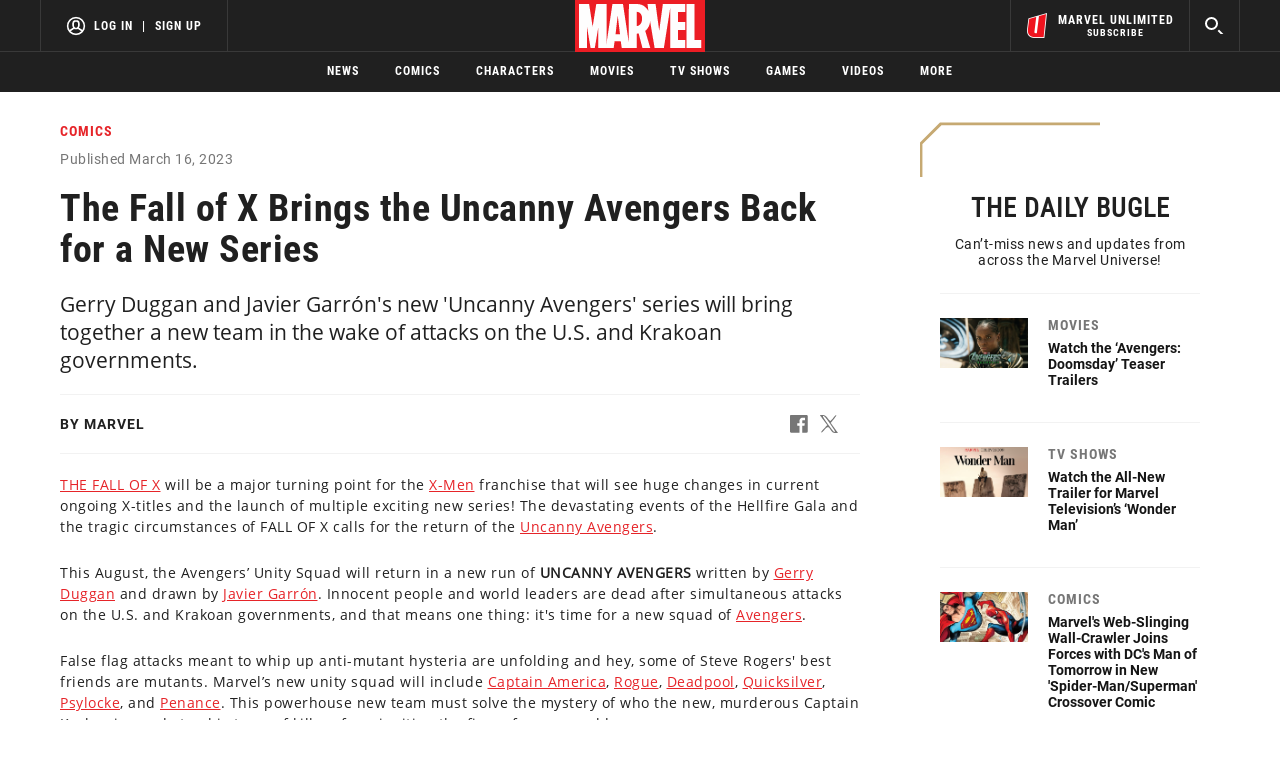

--- FILE ---
content_type: text/html; charset=utf-8
request_url: https://www.google.com/recaptcha/enterprise/anchor?ar=1&k=6LdY8_cZAAAAACuaDxPPyWpDPk5KXjGfPstGnKz1&co=aHR0cHM6Ly9jZG4ucmVnaXN0ZXJkaXNuZXkuZ28uY29tOjQ0Mw..&hl=en&v=PoyoqOPhxBO7pBk68S4YbpHZ&size=invisible&anchor-ms=20000&execute-ms=30000&cb=9cxmuger5rfm
body_size: 48663
content:
<!DOCTYPE HTML><html dir="ltr" lang="en"><head><meta http-equiv="Content-Type" content="text/html; charset=UTF-8">
<meta http-equiv="X-UA-Compatible" content="IE=edge">
<title>reCAPTCHA</title>
<style type="text/css">
/* cyrillic-ext */
@font-face {
  font-family: 'Roboto';
  font-style: normal;
  font-weight: 400;
  font-stretch: 100%;
  src: url(//fonts.gstatic.com/s/roboto/v48/KFO7CnqEu92Fr1ME7kSn66aGLdTylUAMa3GUBHMdazTgWw.woff2) format('woff2');
  unicode-range: U+0460-052F, U+1C80-1C8A, U+20B4, U+2DE0-2DFF, U+A640-A69F, U+FE2E-FE2F;
}
/* cyrillic */
@font-face {
  font-family: 'Roboto';
  font-style: normal;
  font-weight: 400;
  font-stretch: 100%;
  src: url(//fonts.gstatic.com/s/roboto/v48/KFO7CnqEu92Fr1ME7kSn66aGLdTylUAMa3iUBHMdazTgWw.woff2) format('woff2');
  unicode-range: U+0301, U+0400-045F, U+0490-0491, U+04B0-04B1, U+2116;
}
/* greek-ext */
@font-face {
  font-family: 'Roboto';
  font-style: normal;
  font-weight: 400;
  font-stretch: 100%;
  src: url(//fonts.gstatic.com/s/roboto/v48/KFO7CnqEu92Fr1ME7kSn66aGLdTylUAMa3CUBHMdazTgWw.woff2) format('woff2');
  unicode-range: U+1F00-1FFF;
}
/* greek */
@font-face {
  font-family: 'Roboto';
  font-style: normal;
  font-weight: 400;
  font-stretch: 100%;
  src: url(//fonts.gstatic.com/s/roboto/v48/KFO7CnqEu92Fr1ME7kSn66aGLdTylUAMa3-UBHMdazTgWw.woff2) format('woff2');
  unicode-range: U+0370-0377, U+037A-037F, U+0384-038A, U+038C, U+038E-03A1, U+03A3-03FF;
}
/* math */
@font-face {
  font-family: 'Roboto';
  font-style: normal;
  font-weight: 400;
  font-stretch: 100%;
  src: url(//fonts.gstatic.com/s/roboto/v48/KFO7CnqEu92Fr1ME7kSn66aGLdTylUAMawCUBHMdazTgWw.woff2) format('woff2');
  unicode-range: U+0302-0303, U+0305, U+0307-0308, U+0310, U+0312, U+0315, U+031A, U+0326-0327, U+032C, U+032F-0330, U+0332-0333, U+0338, U+033A, U+0346, U+034D, U+0391-03A1, U+03A3-03A9, U+03B1-03C9, U+03D1, U+03D5-03D6, U+03F0-03F1, U+03F4-03F5, U+2016-2017, U+2034-2038, U+203C, U+2040, U+2043, U+2047, U+2050, U+2057, U+205F, U+2070-2071, U+2074-208E, U+2090-209C, U+20D0-20DC, U+20E1, U+20E5-20EF, U+2100-2112, U+2114-2115, U+2117-2121, U+2123-214F, U+2190, U+2192, U+2194-21AE, U+21B0-21E5, U+21F1-21F2, U+21F4-2211, U+2213-2214, U+2216-22FF, U+2308-230B, U+2310, U+2319, U+231C-2321, U+2336-237A, U+237C, U+2395, U+239B-23B7, U+23D0, U+23DC-23E1, U+2474-2475, U+25AF, U+25B3, U+25B7, U+25BD, U+25C1, U+25CA, U+25CC, U+25FB, U+266D-266F, U+27C0-27FF, U+2900-2AFF, U+2B0E-2B11, U+2B30-2B4C, U+2BFE, U+3030, U+FF5B, U+FF5D, U+1D400-1D7FF, U+1EE00-1EEFF;
}
/* symbols */
@font-face {
  font-family: 'Roboto';
  font-style: normal;
  font-weight: 400;
  font-stretch: 100%;
  src: url(//fonts.gstatic.com/s/roboto/v48/KFO7CnqEu92Fr1ME7kSn66aGLdTylUAMaxKUBHMdazTgWw.woff2) format('woff2');
  unicode-range: U+0001-000C, U+000E-001F, U+007F-009F, U+20DD-20E0, U+20E2-20E4, U+2150-218F, U+2190, U+2192, U+2194-2199, U+21AF, U+21E6-21F0, U+21F3, U+2218-2219, U+2299, U+22C4-22C6, U+2300-243F, U+2440-244A, U+2460-24FF, U+25A0-27BF, U+2800-28FF, U+2921-2922, U+2981, U+29BF, U+29EB, U+2B00-2BFF, U+4DC0-4DFF, U+FFF9-FFFB, U+10140-1018E, U+10190-1019C, U+101A0, U+101D0-101FD, U+102E0-102FB, U+10E60-10E7E, U+1D2C0-1D2D3, U+1D2E0-1D37F, U+1F000-1F0FF, U+1F100-1F1AD, U+1F1E6-1F1FF, U+1F30D-1F30F, U+1F315, U+1F31C, U+1F31E, U+1F320-1F32C, U+1F336, U+1F378, U+1F37D, U+1F382, U+1F393-1F39F, U+1F3A7-1F3A8, U+1F3AC-1F3AF, U+1F3C2, U+1F3C4-1F3C6, U+1F3CA-1F3CE, U+1F3D4-1F3E0, U+1F3ED, U+1F3F1-1F3F3, U+1F3F5-1F3F7, U+1F408, U+1F415, U+1F41F, U+1F426, U+1F43F, U+1F441-1F442, U+1F444, U+1F446-1F449, U+1F44C-1F44E, U+1F453, U+1F46A, U+1F47D, U+1F4A3, U+1F4B0, U+1F4B3, U+1F4B9, U+1F4BB, U+1F4BF, U+1F4C8-1F4CB, U+1F4D6, U+1F4DA, U+1F4DF, U+1F4E3-1F4E6, U+1F4EA-1F4ED, U+1F4F7, U+1F4F9-1F4FB, U+1F4FD-1F4FE, U+1F503, U+1F507-1F50B, U+1F50D, U+1F512-1F513, U+1F53E-1F54A, U+1F54F-1F5FA, U+1F610, U+1F650-1F67F, U+1F687, U+1F68D, U+1F691, U+1F694, U+1F698, U+1F6AD, U+1F6B2, U+1F6B9-1F6BA, U+1F6BC, U+1F6C6-1F6CF, U+1F6D3-1F6D7, U+1F6E0-1F6EA, U+1F6F0-1F6F3, U+1F6F7-1F6FC, U+1F700-1F7FF, U+1F800-1F80B, U+1F810-1F847, U+1F850-1F859, U+1F860-1F887, U+1F890-1F8AD, U+1F8B0-1F8BB, U+1F8C0-1F8C1, U+1F900-1F90B, U+1F93B, U+1F946, U+1F984, U+1F996, U+1F9E9, U+1FA00-1FA6F, U+1FA70-1FA7C, U+1FA80-1FA89, U+1FA8F-1FAC6, U+1FACE-1FADC, U+1FADF-1FAE9, U+1FAF0-1FAF8, U+1FB00-1FBFF;
}
/* vietnamese */
@font-face {
  font-family: 'Roboto';
  font-style: normal;
  font-weight: 400;
  font-stretch: 100%;
  src: url(//fonts.gstatic.com/s/roboto/v48/KFO7CnqEu92Fr1ME7kSn66aGLdTylUAMa3OUBHMdazTgWw.woff2) format('woff2');
  unicode-range: U+0102-0103, U+0110-0111, U+0128-0129, U+0168-0169, U+01A0-01A1, U+01AF-01B0, U+0300-0301, U+0303-0304, U+0308-0309, U+0323, U+0329, U+1EA0-1EF9, U+20AB;
}
/* latin-ext */
@font-face {
  font-family: 'Roboto';
  font-style: normal;
  font-weight: 400;
  font-stretch: 100%;
  src: url(//fonts.gstatic.com/s/roboto/v48/KFO7CnqEu92Fr1ME7kSn66aGLdTylUAMa3KUBHMdazTgWw.woff2) format('woff2');
  unicode-range: U+0100-02BA, U+02BD-02C5, U+02C7-02CC, U+02CE-02D7, U+02DD-02FF, U+0304, U+0308, U+0329, U+1D00-1DBF, U+1E00-1E9F, U+1EF2-1EFF, U+2020, U+20A0-20AB, U+20AD-20C0, U+2113, U+2C60-2C7F, U+A720-A7FF;
}
/* latin */
@font-face {
  font-family: 'Roboto';
  font-style: normal;
  font-weight: 400;
  font-stretch: 100%;
  src: url(//fonts.gstatic.com/s/roboto/v48/KFO7CnqEu92Fr1ME7kSn66aGLdTylUAMa3yUBHMdazQ.woff2) format('woff2');
  unicode-range: U+0000-00FF, U+0131, U+0152-0153, U+02BB-02BC, U+02C6, U+02DA, U+02DC, U+0304, U+0308, U+0329, U+2000-206F, U+20AC, U+2122, U+2191, U+2193, U+2212, U+2215, U+FEFF, U+FFFD;
}
/* cyrillic-ext */
@font-face {
  font-family: 'Roboto';
  font-style: normal;
  font-weight: 500;
  font-stretch: 100%;
  src: url(//fonts.gstatic.com/s/roboto/v48/KFO7CnqEu92Fr1ME7kSn66aGLdTylUAMa3GUBHMdazTgWw.woff2) format('woff2');
  unicode-range: U+0460-052F, U+1C80-1C8A, U+20B4, U+2DE0-2DFF, U+A640-A69F, U+FE2E-FE2F;
}
/* cyrillic */
@font-face {
  font-family: 'Roboto';
  font-style: normal;
  font-weight: 500;
  font-stretch: 100%;
  src: url(//fonts.gstatic.com/s/roboto/v48/KFO7CnqEu92Fr1ME7kSn66aGLdTylUAMa3iUBHMdazTgWw.woff2) format('woff2');
  unicode-range: U+0301, U+0400-045F, U+0490-0491, U+04B0-04B1, U+2116;
}
/* greek-ext */
@font-face {
  font-family: 'Roboto';
  font-style: normal;
  font-weight: 500;
  font-stretch: 100%;
  src: url(//fonts.gstatic.com/s/roboto/v48/KFO7CnqEu92Fr1ME7kSn66aGLdTylUAMa3CUBHMdazTgWw.woff2) format('woff2');
  unicode-range: U+1F00-1FFF;
}
/* greek */
@font-face {
  font-family: 'Roboto';
  font-style: normal;
  font-weight: 500;
  font-stretch: 100%;
  src: url(//fonts.gstatic.com/s/roboto/v48/KFO7CnqEu92Fr1ME7kSn66aGLdTylUAMa3-UBHMdazTgWw.woff2) format('woff2');
  unicode-range: U+0370-0377, U+037A-037F, U+0384-038A, U+038C, U+038E-03A1, U+03A3-03FF;
}
/* math */
@font-face {
  font-family: 'Roboto';
  font-style: normal;
  font-weight: 500;
  font-stretch: 100%;
  src: url(//fonts.gstatic.com/s/roboto/v48/KFO7CnqEu92Fr1ME7kSn66aGLdTylUAMawCUBHMdazTgWw.woff2) format('woff2');
  unicode-range: U+0302-0303, U+0305, U+0307-0308, U+0310, U+0312, U+0315, U+031A, U+0326-0327, U+032C, U+032F-0330, U+0332-0333, U+0338, U+033A, U+0346, U+034D, U+0391-03A1, U+03A3-03A9, U+03B1-03C9, U+03D1, U+03D5-03D6, U+03F0-03F1, U+03F4-03F5, U+2016-2017, U+2034-2038, U+203C, U+2040, U+2043, U+2047, U+2050, U+2057, U+205F, U+2070-2071, U+2074-208E, U+2090-209C, U+20D0-20DC, U+20E1, U+20E5-20EF, U+2100-2112, U+2114-2115, U+2117-2121, U+2123-214F, U+2190, U+2192, U+2194-21AE, U+21B0-21E5, U+21F1-21F2, U+21F4-2211, U+2213-2214, U+2216-22FF, U+2308-230B, U+2310, U+2319, U+231C-2321, U+2336-237A, U+237C, U+2395, U+239B-23B7, U+23D0, U+23DC-23E1, U+2474-2475, U+25AF, U+25B3, U+25B7, U+25BD, U+25C1, U+25CA, U+25CC, U+25FB, U+266D-266F, U+27C0-27FF, U+2900-2AFF, U+2B0E-2B11, U+2B30-2B4C, U+2BFE, U+3030, U+FF5B, U+FF5D, U+1D400-1D7FF, U+1EE00-1EEFF;
}
/* symbols */
@font-face {
  font-family: 'Roboto';
  font-style: normal;
  font-weight: 500;
  font-stretch: 100%;
  src: url(//fonts.gstatic.com/s/roboto/v48/KFO7CnqEu92Fr1ME7kSn66aGLdTylUAMaxKUBHMdazTgWw.woff2) format('woff2');
  unicode-range: U+0001-000C, U+000E-001F, U+007F-009F, U+20DD-20E0, U+20E2-20E4, U+2150-218F, U+2190, U+2192, U+2194-2199, U+21AF, U+21E6-21F0, U+21F3, U+2218-2219, U+2299, U+22C4-22C6, U+2300-243F, U+2440-244A, U+2460-24FF, U+25A0-27BF, U+2800-28FF, U+2921-2922, U+2981, U+29BF, U+29EB, U+2B00-2BFF, U+4DC0-4DFF, U+FFF9-FFFB, U+10140-1018E, U+10190-1019C, U+101A0, U+101D0-101FD, U+102E0-102FB, U+10E60-10E7E, U+1D2C0-1D2D3, U+1D2E0-1D37F, U+1F000-1F0FF, U+1F100-1F1AD, U+1F1E6-1F1FF, U+1F30D-1F30F, U+1F315, U+1F31C, U+1F31E, U+1F320-1F32C, U+1F336, U+1F378, U+1F37D, U+1F382, U+1F393-1F39F, U+1F3A7-1F3A8, U+1F3AC-1F3AF, U+1F3C2, U+1F3C4-1F3C6, U+1F3CA-1F3CE, U+1F3D4-1F3E0, U+1F3ED, U+1F3F1-1F3F3, U+1F3F5-1F3F7, U+1F408, U+1F415, U+1F41F, U+1F426, U+1F43F, U+1F441-1F442, U+1F444, U+1F446-1F449, U+1F44C-1F44E, U+1F453, U+1F46A, U+1F47D, U+1F4A3, U+1F4B0, U+1F4B3, U+1F4B9, U+1F4BB, U+1F4BF, U+1F4C8-1F4CB, U+1F4D6, U+1F4DA, U+1F4DF, U+1F4E3-1F4E6, U+1F4EA-1F4ED, U+1F4F7, U+1F4F9-1F4FB, U+1F4FD-1F4FE, U+1F503, U+1F507-1F50B, U+1F50D, U+1F512-1F513, U+1F53E-1F54A, U+1F54F-1F5FA, U+1F610, U+1F650-1F67F, U+1F687, U+1F68D, U+1F691, U+1F694, U+1F698, U+1F6AD, U+1F6B2, U+1F6B9-1F6BA, U+1F6BC, U+1F6C6-1F6CF, U+1F6D3-1F6D7, U+1F6E0-1F6EA, U+1F6F0-1F6F3, U+1F6F7-1F6FC, U+1F700-1F7FF, U+1F800-1F80B, U+1F810-1F847, U+1F850-1F859, U+1F860-1F887, U+1F890-1F8AD, U+1F8B0-1F8BB, U+1F8C0-1F8C1, U+1F900-1F90B, U+1F93B, U+1F946, U+1F984, U+1F996, U+1F9E9, U+1FA00-1FA6F, U+1FA70-1FA7C, U+1FA80-1FA89, U+1FA8F-1FAC6, U+1FACE-1FADC, U+1FADF-1FAE9, U+1FAF0-1FAF8, U+1FB00-1FBFF;
}
/* vietnamese */
@font-face {
  font-family: 'Roboto';
  font-style: normal;
  font-weight: 500;
  font-stretch: 100%;
  src: url(//fonts.gstatic.com/s/roboto/v48/KFO7CnqEu92Fr1ME7kSn66aGLdTylUAMa3OUBHMdazTgWw.woff2) format('woff2');
  unicode-range: U+0102-0103, U+0110-0111, U+0128-0129, U+0168-0169, U+01A0-01A1, U+01AF-01B0, U+0300-0301, U+0303-0304, U+0308-0309, U+0323, U+0329, U+1EA0-1EF9, U+20AB;
}
/* latin-ext */
@font-face {
  font-family: 'Roboto';
  font-style: normal;
  font-weight: 500;
  font-stretch: 100%;
  src: url(//fonts.gstatic.com/s/roboto/v48/KFO7CnqEu92Fr1ME7kSn66aGLdTylUAMa3KUBHMdazTgWw.woff2) format('woff2');
  unicode-range: U+0100-02BA, U+02BD-02C5, U+02C7-02CC, U+02CE-02D7, U+02DD-02FF, U+0304, U+0308, U+0329, U+1D00-1DBF, U+1E00-1E9F, U+1EF2-1EFF, U+2020, U+20A0-20AB, U+20AD-20C0, U+2113, U+2C60-2C7F, U+A720-A7FF;
}
/* latin */
@font-face {
  font-family: 'Roboto';
  font-style: normal;
  font-weight: 500;
  font-stretch: 100%;
  src: url(//fonts.gstatic.com/s/roboto/v48/KFO7CnqEu92Fr1ME7kSn66aGLdTylUAMa3yUBHMdazQ.woff2) format('woff2');
  unicode-range: U+0000-00FF, U+0131, U+0152-0153, U+02BB-02BC, U+02C6, U+02DA, U+02DC, U+0304, U+0308, U+0329, U+2000-206F, U+20AC, U+2122, U+2191, U+2193, U+2212, U+2215, U+FEFF, U+FFFD;
}
/* cyrillic-ext */
@font-face {
  font-family: 'Roboto';
  font-style: normal;
  font-weight: 900;
  font-stretch: 100%;
  src: url(//fonts.gstatic.com/s/roboto/v48/KFO7CnqEu92Fr1ME7kSn66aGLdTylUAMa3GUBHMdazTgWw.woff2) format('woff2');
  unicode-range: U+0460-052F, U+1C80-1C8A, U+20B4, U+2DE0-2DFF, U+A640-A69F, U+FE2E-FE2F;
}
/* cyrillic */
@font-face {
  font-family: 'Roboto';
  font-style: normal;
  font-weight: 900;
  font-stretch: 100%;
  src: url(//fonts.gstatic.com/s/roboto/v48/KFO7CnqEu92Fr1ME7kSn66aGLdTylUAMa3iUBHMdazTgWw.woff2) format('woff2');
  unicode-range: U+0301, U+0400-045F, U+0490-0491, U+04B0-04B1, U+2116;
}
/* greek-ext */
@font-face {
  font-family: 'Roboto';
  font-style: normal;
  font-weight: 900;
  font-stretch: 100%;
  src: url(//fonts.gstatic.com/s/roboto/v48/KFO7CnqEu92Fr1ME7kSn66aGLdTylUAMa3CUBHMdazTgWw.woff2) format('woff2');
  unicode-range: U+1F00-1FFF;
}
/* greek */
@font-face {
  font-family: 'Roboto';
  font-style: normal;
  font-weight: 900;
  font-stretch: 100%;
  src: url(//fonts.gstatic.com/s/roboto/v48/KFO7CnqEu92Fr1ME7kSn66aGLdTylUAMa3-UBHMdazTgWw.woff2) format('woff2');
  unicode-range: U+0370-0377, U+037A-037F, U+0384-038A, U+038C, U+038E-03A1, U+03A3-03FF;
}
/* math */
@font-face {
  font-family: 'Roboto';
  font-style: normal;
  font-weight: 900;
  font-stretch: 100%;
  src: url(//fonts.gstatic.com/s/roboto/v48/KFO7CnqEu92Fr1ME7kSn66aGLdTylUAMawCUBHMdazTgWw.woff2) format('woff2');
  unicode-range: U+0302-0303, U+0305, U+0307-0308, U+0310, U+0312, U+0315, U+031A, U+0326-0327, U+032C, U+032F-0330, U+0332-0333, U+0338, U+033A, U+0346, U+034D, U+0391-03A1, U+03A3-03A9, U+03B1-03C9, U+03D1, U+03D5-03D6, U+03F0-03F1, U+03F4-03F5, U+2016-2017, U+2034-2038, U+203C, U+2040, U+2043, U+2047, U+2050, U+2057, U+205F, U+2070-2071, U+2074-208E, U+2090-209C, U+20D0-20DC, U+20E1, U+20E5-20EF, U+2100-2112, U+2114-2115, U+2117-2121, U+2123-214F, U+2190, U+2192, U+2194-21AE, U+21B0-21E5, U+21F1-21F2, U+21F4-2211, U+2213-2214, U+2216-22FF, U+2308-230B, U+2310, U+2319, U+231C-2321, U+2336-237A, U+237C, U+2395, U+239B-23B7, U+23D0, U+23DC-23E1, U+2474-2475, U+25AF, U+25B3, U+25B7, U+25BD, U+25C1, U+25CA, U+25CC, U+25FB, U+266D-266F, U+27C0-27FF, U+2900-2AFF, U+2B0E-2B11, U+2B30-2B4C, U+2BFE, U+3030, U+FF5B, U+FF5D, U+1D400-1D7FF, U+1EE00-1EEFF;
}
/* symbols */
@font-face {
  font-family: 'Roboto';
  font-style: normal;
  font-weight: 900;
  font-stretch: 100%;
  src: url(//fonts.gstatic.com/s/roboto/v48/KFO7CnqEu92Fr1ME7kSn66aGLdTylUAMaxKUBHMdazTgWw.woff2) format('woff2');
  unicode-range: U+0001-000C, U+000E-001F, U+007F-009F, U+20DD-20E0, U+20E2-20E4, U+2150-218F, U+2190, U+2192, U+2194-2199, U+21AF, U+21E6-21F0, U+21F3, U+2218-2219, U+2299, U+22C4-22C6, U+2300-243F, U+2440-244A, U+2460-24FF, U+25A0-27BF, U+2800-28FF, U+2921-2922, U+2981, U+29BF, U+29EB, U+2B00-2BFF, U+4DC0-4DFF, U+FFF9-FFFB, U+10140-1018E, U+10190-1019C, U+101A0, U+101D0-101FD, U+102E0-102FB, U+10E60-10E7E, U+1D2C0-1D2D3, U+1D2E0-1D37F, U+1F000-1F0FF, U+1F100-1F1AD, U+1F1E6-1F1FF, U+1F30D-1F30F, U+1F315, U+1F31C, U+1F31E, U+1F320-1F32C, U+1F336, U+1F378, U+1F37D, U+1F382, U+1F393-1F39F, U+1F3A7-1F3A8, U+1F3AC-1F3AF, U+1F3C2, U+1F3C4-1F3C6, U+1F3CA-1F3CE, U+1F3D4-1F3E0, U+1F3ED, U+1F3F1-1F3F3, U+1F3F5-1F3F7, U+1F408, U+1F415, U+1F41F, U+1F426, U+1F43F, U+1F441-1F442, U+1F444, U+1F446-1F449, U+1F44C-1F44E, U+1F453, U+1F46A, U+1F47D, U+1F4A3, U+1F4B0, U+1F4B3, U+1F4B9, U+1F4BB, U+1F4BF, U+1F4C8-1F4CB, U+1F4D6, U+1F4DA, U+1F4DF, U+1F4E3-1F4E6, U+1F4EA-1F4ED, U+1F4F7, U+1F4F9-1F4FB, U+1F4FD-1F4FE, U+1F503, U+1F507-1F50B, U+1F50D, U+1F512-1F513, U+1F53E-1F54A, U+1F54F-1F5FA, U+1F610, U+1F650-1F67F, U+1F687, U+1F68D, U+1F691, U+1F694, U+1F698, U+1F6AD, U+1F6B2, U+1F6B9-1F6BA, U+1F6BC, U+1F6C6-1F6CF, U+1F6D3-1F6D7, U+1F6E0-1F6EA, U+1F6F0-1F6F3, U+1F6F7-1F6FC, U+1F700-1F7FF, U+1F800-1F80B, U+1F810-1F847, U+1F850-1F859, U+1F860-1F887, U+1F890-1F8AD, U+1F8B0-1F8BB, U+1F8C0-1F8C1, U+1F900-1F90B, U+1F93B, U+1F946, U+1F984, U+1F996, U+1F9E9, U+1FA00-1FA6F, U+1FA70-1FA7C, U+1FA80-1FA89, U+1FA8F-1FAC6, U+1FACE-1FADC, U+1FADF-1FAE9, U+1FAF0-1FAF8, U+1FB00-1FBFF;
}
/* vietnamese */
@font-face {
  font-family: 'Roboto';
  font-style: normal;
  font-weight: 900;
  font-stretch: 100%;
  src: url(//fonts.gstatic.com/s/roboto/v48/KFO7CnqEu92Fr1ME7kSn66aGLdTylUAMa3OUBHMdazTgWw.woff2) format('woff2');
  unicode-range: U+0102-0103, U+0110-0111, U+0128-0129, U+0168-0169, U+01A0-01A1, U+01AF-01B0, U+0300-0301, U+0303-0304, U+0308-0309, U+0323, U+0329, U+1EA0-1EF9, U+20AB;
}
/* latin-ext */
@font-face {
  font-family: 'Roboto';
  font-style: normal;
  font-weight: 900;
  font-stretch: 100%;
  src: url(//fonts.gstatic.com/s/roboto/v48/KFO7CnqEu92Fr1ME7kSn66aGLdTylUAMa3KUBHMdazTgWw.woff2) format('woff2');
  unicode-range: U+0100-02BA, U+02BD-02C5, U+02C7-02CC, U+02CE-02D7, U+02DD-02FF, U+0304, U+0308, U+0329, U+1D00-1DBF, U+1E00-1E9F, U+1EF2-1EFF, U+2020, U+20A0-20AB, U+20AD-20C0, U+2113, U+2C60-2C7F, U+A720-A7FF;
}
/* latin */
@font-face {
  font-family: 'Roboto';
  font-style: normal;
  font-weight: 900;
  font-stretch: 100%;
  src: url(//fonts.gstatic.com/s/roboto/v48/KFO7CnqEu92Fr1ME7kSn66aGLdTylUAMa3yUBHMdazQ.woff2) format('woff2');
  unicode-range: U+0000-00FF, U+0131, U+0152-0153, U+02BB-02BC, U+02C6, U+02DA, U+02DC, U+0304, U+0308, U+0329, U+2000-206F, U+20AC, U+2122, U+2191, U+2193, U+2212, U+2215, U+FEFF, U+FFFD;
}

</style>
<link rel="stylesheet" type="text/css" href="https://www.gstatic.com/recaptcha/releases/PoyoqOPhxBO7pBk68S4YbpHZ/styles__ltr.css">
<script nonce="wfeO34mo-Fd5CEBIgEzfNQ" type="text/javascript">window['__recaptcha_api'] = 'https://www.google.com/recaptcha/enterprise/';</script>
<script type="text/javascript" src="https://www.gstatic.com/recaptcha/releases/PoyoqOPhxBO7pBk68S4YbpHZ/recaptcha__en.js" nonce="wfeO34mo-Fd5CEBIgEzfNQ">
      
    </script></head>
<body><div id="rc-anchor-alert" class="rc-anchor-alert"></div>
<input type="hidden" id="recaptcha-token" value="[base64]">
<script type="text/javascript" nonce="wfeO34mo-Fd5CEBIgEzfNQ">
      recaptcha.anchor.Main.init("[\x22ainput\x22,[\x22bgdata\x22,\x22\x22,\[base64]/[base64]/[base64]/[base64]/cjw8ejpyPj4+eil9Y2F0Y2gobCl7dGhyb3cgbDt9fSxIPWZ1bmN0aW9uKHcsdCx6KXtpZih3PT0xOTR8fHc9PTIwOCl0LnZbd10/dC52W3ddLmNvbmNhdCh6KTp0LnZbd109b2Yoeix0KTtlbHNle2lmKHQuYkImJnchPTMxNylyZXR1cm47dz09NjZ8fHc9PTEyMnx8dz09NDcwfHx3PT00NHx8dz09NDE2fHx3PT0zOTd8fHc9PTQyMXx8dz09Njh8fHc9PTcwfHx3PT0xODQ/[base64]/[base64]/[base64]/bmV3IGRbVl0oSlswXSk6cD09Mj9uZXcgZFtWXShKWzBdLEpbMV0pOnA9PTM/bmV3IGRbVl0oSlswXSxKWzFdLEpbMl0pOnA9PTQ/[base64]/[base64]/[base64]/[base64]\x22,\[base64]\x22,\x22w4HDlcOQw4tQHBfCqT7DhyNtw48JSm7Co2zCo8K1w6t+GFYTw43CrcKnw7bCvsKeHi8sw5oFwqRlHzFeX8KYWCnDmcO1w7/CnsKCwoLDgsOiwrTCpTvCtMOWCiLCmhgJFndHwr/DhcOpIsKYCMKnL3/[base64]/DrGFWw5HDucKVecOGw53DlsKrwqLDvsKZwrjDtcK4w7HDscOYHWN6a0ZIwqDCjhppZsKdMMOELMKDwpExwrbDvSxOwoUSwo1iwpBwaVkrw4gCcUwvFMKRH8OkMlcHw7/DpMOFw5rDth4vSMOQUgXCvsOEHcK/Tk3CrsO+wq4MNMOkd8Kww7IUfcOOf8KUw4Uuw59gwqDDjcOowqLCvynDucKhw5NsKsKMFMKdacKwZ3nDlcOgdBVASwkZw4FXwqfDhcOywokmw57CnyEQw6rCscOUwqLDl8OSwoHCmcKwMcK7BMKoR0METMORCcKaEMKsw58/wrBzdiE1f8Kpw6wtfcOUw7DDocOcw4sDIjvCs8ObEMOjwqnDinnDlBMiwo80wolEwqoxD8OcXcKyw4wQXm/DjWfCu3rCosOkSzdTcy8Tw7rDlV1qIsKDwoBUwp8jwo/Dnk3Dl8OsI8KgR8KVK8O5wqE9woghTnsWCVRlwpE2w64Bw7MAegHDgcKZS8O5w5hhwpvCicK1w57CpHxEwoHCucKjKMKhwp/CvcK/AHXCi1DDhsKawqHDvsKsWcOLES3CpcK9wo7DphLChcO/PDrCoMKbeUcmw6EWw4PDl2DDjXjDjsK8w600GVLDuXvDrcKtX8OkS8OlQsO3fCDDo1ZywpJkccOcFCRrYgR5wqDCgsKWNFHDn8Ouw6nDuMOUVXsRRTrDgsOGWMORUxsaCmV6wofCiDlkw7TDqsO+FRY4w6jCn8KzwqxLw5EZw4fCi253w6ImPCpGw4nDkcKZwoXCpU/DhR9LcMKlKMOdwqTDtsOjw7MtAXVHZB8dR8ODV8KCAMOCFFTCh8KiecK2IMKkwobDkyXCiB4/akMgw57DvsOJCwDCqMKIME7Ch8KtUwnDkBjDgX/DlRDCosKqw7gKw7rCnWRNbm/DtMO4YsKvwo9kak/CgcKQCjcuwpE6KRoaCkk9w5fCosOswrNHwpjClcOgH8ObDMKrAjPDn8KPIsOdF8OFw4BgVi/CkcO7FMOoMsKowqJtCCl2wrjDokkjNsOCwrDDmMK1woRvw6XCrzR+DTN3MsKoAMKMw7ofwq5eO8KZRGxfwrjCumjDrlDCisKewrTCvMKowqQvw6J9GcOdw4zCv8K0WXvCnh5kwq/DlHVYw5cfXsOuZMKjNy01w6FOb8OSwobCgsKXA8OXHMKJwoRpTRrCscKwLMK5bsKcJCkiwq9+w5gMbMOcwrbCisOKwqpDPMKdOhZbw6Abw6fCoVDDl8OEw78cwrPDjsKjc8KCPcK/[base64]/IcOtDcOwVMKCwqPDvMOCwqd/TsOiKQjClWfDgEHCpErCs0pbw5E6dm9ETcKSwpLDn0/CiQchw7HChn/CqcOERcKRwrFPwq3Dp8KCwroywqTCl8K0w51hw4xMwq7ChsKDw7HCmWDCgUvCmsOBcDbCvMKcEsOiwoHCglXCi8Ksw5JSbMKIw41PKMOmf8KnwoQ4DMKVw4vDv8OjXzrClH3DuX4QwogVEX8xMAbDlXnCoMOqLyFIwoswwrttw6nDg8KXw5AiKMKaw64zwpg/wq3CmTPCuXbCvsKYw4HDthXCpsO4wpHDoQPCi8O3b8KaGwTClx7CjkLDtsOuEEIBwrvDiMOow7RsXhdMwq/Du3vDk8KHKmfCo8O6w7XDpcOHwr3CocO4wqwOwpbDv1zChBXCsHvDrMKuKwzDtcKjH8OpUcO+Ewtdw5/[base64]/w6nDggfDhsKENcOeLkTCkcO2L3g5ShTCrynCucOOw6XDhTnDsXpNw6ptRyArJE5IXMKRwpfDljrCoB3DhMO0w4c4wqRxwrg9ScKOR8OTw414LTE3YnjDh3gwSMOvwqF/wpzCvMOhecKzwovCtcOewqXCqsOZGMKHwrRgWsOvwpPChMOFwprDjMOLw54UI8KaeMOiw5rDq8K6w7N5wr7DtcOZfTgbMxZ8w6hZcFA4w54iw503bk7CmsKAw5xiwqNObAbCsMOmFRDCvxQswqLCpMKOVxfDjw8iwpbDocKGw6zDnMKowpEkwrt/M2I0A8O0w5/DpRLCvE1AcTzDjMOSUsOkwq/Dj8Kkw6LCjsKXw6jCvCphwq1zLcKOG8O0w7fCiEQbwokeYMKBAcO/w7vDrcO/[base64]/Ci8K2EFQTw41iwppiScKZdQIWUcOYeMOJw4bCsSFHwphcw7/[base64]/CkyfCqThcP8OfG1TDoMKWbcKzWWvDnMOhH8OjRHTDi8O9dyrDohXDlsOIA8KyHBPDpMKWaEcLbG1Td8OkFHwcw4VCe8Kqwrpcw7/Ckng2wrDChMKIw5bDi8K/F8KMWCkyGBQ7KirDgMOSZhh0UMOmU3jCnsOJw6fDs2QJw4TCjcOfbhQqwr40GMKLW8K7QjjCmcKAw7wWFEfDgcOoMMK/w5Ucwp/[base64]/DhcKCwqjDjcKFI8KQJMKAfMOPQsKZHVgCw5deUVx5w5/Cq8OhNWbCsMO/V8K2wqsCw6FyUMOPwrjDs8KJBMOIFn3DmcKUBj90R0vCg2scw7UDwoXDg8K0W8KpasKewrhQwrY1BUtOHTjDnMOjwp3DtMKaQk5OK8OVBSA6w4lpPWZ+A8OBWcOnLgDCiiHCiQlEwrXCuVPDpynCn0JOw6t9bxcYL8KzcMKBKBV7FjlBMsONwqzCkx/ClcOJw6jDt2HCqMKowrVqBnTCgMKaDsKNWHl3w7FewpHCnMKiwqDCqMKxwrl9dMOAw6NNXMOKFWBtTG7CiWvDl2fDpcKqw7nCoMK/wqrDljJMMcKudDPDs8O1wqV/MTXDpXnCpQDDmsKywqvCt8ORw7Q5aU/CjCvDuHFNUcO6wqnDjgzDu23CnzM2GsOEw7BzGnkmbMKuw50OwrvCtcOkw4JYwoDDoB8awovCpCvCncKhw6xXZx3CngnDmDzCnRzDvsO0wrxrwr/ClGx7JsKCQT3DlhttFSnCsw3Dn8K3w6/[base64]/DoSPDu0jDh8OLDw3Ct8KsQcKPUcOHW8KeSgPDs8OMwq48wpjDg01UFynCucKWw6dpfcKudFfCozbDtnMcwrR5UARMwrU4T8OPH13Ckg7Ci8O6w5lOwoAQw5bCjlvDl8O3wpdPwqYLwq5nw7dwbHnChMOlwqp2HMKVGsK/woxjfitOGCIZOcKcw7UVw7/DuXFNw6TDnEpEXsKsM8K+UMKSfsKqw58DPMOUw783wpLDjyR5wq4AV8KQwrYpLRMewr8dBDPDj3RywoZkb8O+wrDCtsKCDVgFwpdzS2DCqErDq8OXw6tOwooDwojColDDj8KSwqXDrcKmdxMgw57CnGjCh8ONTizDjsO1PcKrwobCgTzCtMOaFMOCBm/DhCpJwqzDvsKEbMORwqHCh8Osw5fDszYIw47CkxoewrpQwq91wovCvsOVIk/Dh21MGwAiYAdvMsOgwrEzHsOJw7piw7LDjcKPAMOfwr5xEj8+w4daNzluw4Y+G8O0GgkfwpDDv8KYwrc6ecOqRcOCwoPCo8KMwqdjw7LDk8KkGsKnwqrDrX7DgTUSC8OzEBXCpHPCnkAjS0DCkcK5wpA/w7J6VMOiTw3CmcODw7nDksOuZWTDr8Obwq0Mwoh+NnBpScODUlF4wr7CncKnfh83WiN6AsKUFcObEBfCoRMyVcKnP8OlYn5jw4nDl8KkQsOww6tqcmbDhWluYVzCuMO0w67DuH/CmgbDuFjDvsOwFSBwe8KkcAxOwrgywrvCmsOAM8KaNcK/[base64]/[base64]/CtsK9w6/Dn8OdwqAuw7TDjsKSRQXDvRtZSR3DiChXw7pmJ3XDnzvCpMKsSx3DocKLwqwyLSxzXMOLDcK1w7/DisKNwoPCm08lak7ClcK6D8OFwox9dX/DnsKBwpPDrkI6Vi/Cv8OcQMKTwoDCiHVAwrNbwpPCv8OtKsOLw4LChgLCqj8Ewq7DmRNUwrLDkMK/[base64]/DqTZlJMKGw7jDmSvDmXgdMMOFwrpiwqFKDD/CiHcaTsOawqHCvsOgw51mQ8KfG8KEw5N5wp0lw7HDpMK4wr87fE3CpMK1wr00wrgCHcOrZsKdwozDkSV1MMOwKcK9wq/DtcObWnwyw6PDgV/DrDPDilBvOGp/[base64]/DqcOwGzYMwonClMO/w54PwrHCklTDnMOKDgjDiEQywqzCjMOPw7Rew5IZRsKfQk8qGnkSBcKrMsKYwqp8VxzDpsKOdHfCjMOCwovDtMK8w7wNT8K6BMOOEsOtRhM4w5UJCifCisKww6ERwp85QRUNwo3CpBHDpsOnw5hswqJZb8OCH8KPwr8swrIlwrfDmgrDhMK2bihmwp/CsSTCg3PDlWzCgwrCqQjDucOpw7ZpfsOFDmZLCsOTDMK+MCVCOwTCkCvDr8OSw5/CqjdVwrATE34/w7grwrBIwrnCj2LCkExcw6AfZUXCnsKZw5nCs8OXGnNdR8K7HVkkwqtOS8K2WMO/UMK/[base64]/Cg8OWwo0EAWXCvcKZQ3wsWMKvwq4Kw6c9wqnCm3NGwqEiwpzCog8EVlQ2OlPCgsOGVMK9diIMw6xpdcOSwqUFVcKiwp4bw7HCiVc6XcKiPnd2NcOKSjfCgE7CkcK8YBzDr0cvwosKDRc5w4vDojfCnmoIOVAOw5/DqxV3w653woskwq1/LMK5w7/DtiDDucOTw4PDgcONw59uf8OUw64xw60vwoYLfsObOsKuw5rDtsKbw47DqGfCi8ORw5vDnsKcw68GcG1Hw67CmBfDuMK/Xicla8O1EDpOw6PDrsOOw7TDqgRLwpgXw7xgwqHDpsK/JkQEw7TDsMOfXsOww6ZGHg7CrcKxFSEVw5p9XMKpwpDDoiLCkG3CkMOaOWPDkMOkw4HDlsOXRELCk8OGw7UWRmHDmsOjwph/w4fCvWlQE0rCmyDClsOtWTzDlsK8FVdeFsOVMcOaPsOvw5Nbwq7ClQAqFsKTQsKvCsKkHcK6QzDCmRbCuVPDgcOTBcO+J8Oqw4ppe8ORKcOdwq18wok4NgkweMOFKhLCk8Kuw6fDhsKuw6TCq8K1KsKgasOAXsOpP8OSwqJxwrDCsjLCkEl5PHXCg8KuQx/DojAqRH7DgEUZwoU0JMKCTEDCjwFIwp4BwqTCmzXDgcOpwqtaw5oAwoMhYQrDosOowq5GWhhrwp/CqmrClMOgL8K0UsO/woDChRN7AC45dzbDlmjDtw7Dk2LCp3wwbwwYd8KPVGDCjE3DljDDp8K3w5XCt8KjJsKew6MPY8OIa8KHwrXCuTzCqjJ8LcOZw6UbG1l+Qn0/ZMOEQkjDkMOBw4Uhw79WwqFKGy7DhwDCjMOpw4jCv1Mew5XCnENdw5nClTTCkQ88FxjDjcKAw4DCmMKWwoF8w7nDsDnCqcO0wq3Cr0/CgULCscO4Uxd0OcOPwp1HwoTDhEZRw7Zkwq9GHcOEw60vYQ3CgcKOwo8/wqEMS8KbF8KLwqdYwr1Yw6Viw67DlC7DksOWH1LDsyhdw5/[base64]/w49SAMOXbAHDh8K9woA/BsOrLVDDrsKzWMKSOnh+EsKYFXA7GQZuw5bDs8OzH8OtwrxiUhjCnG/CpMKpaDNDwqEoEsKnGxfDusOtZBJSwpXDhMKhLhBDOcK2w4FlPyQhAcO6aA3Cl1nDvmleR0HCvT4+w5EuwrkXC0FTH0TCkcOnwoUSNcOVKi8UMsKNIz9xwqY6w4TDiHIbB2DDggTCnMKFY8Kbw6TCtSEwOsOxwo55LcKIWD/CgX0dPndUfl7CoMOnw4TDucKZwrTDicODQMK8fnQBw7bCt2hNwrY8bMKhOU/CqMKewqrCr8O3w6bDicOIC8K1D8Oow4jChnbCocKSw7AWSlNuw4TDqsOXaMO/FMK/[base64]/CqcK4w4TDknAVw5PCp8Oewr8IGsO4e8Oew4oXw6Qqw5PDtMOpwpVaH3FHfcK2bA88w6FPwpxFfAF/bhzCmijCpMKvwp5EJT0zw4fCr8OKw64mw6fDncOswrwffMOkbFbDqzYqfmrDqlvDnMOmwpUOwqNZIChyw4bDihprBQ1ae8KTw7/DjhfCk8OzB8OYVBdzeyHCnUbCrMKxwqTChz3CksKMFcKuw4oJw6bDtsKJw7FfDMO/OsOsw7HCtAZiEQHCmCDCp2rDpsK7fMOXDQ47wppZA1LCp8KjK8KYw48FwrsWwrM0woTDicKvwr7DrXwdFSnDiMKqw4zDssOJwrnDiCZjwoppw5XCrEvCrcOBIsKnwpXDvMOdRcOQaSQRUsKvw4/DiAnDucKeXcKyw60kw5UZwqPCu8Ocw4nDjybCr8KCGcOrwq7DhMKSM8KEw7YWwr8Nw7xzS8Kzw595w69lN23DsEvDlcKODsOKw5DDthPCulMBW0zDjcOcw7LDmcO8w7/[base64]/DosOjUsOCZcK9w60gwrwTMhTDsMOVwpTCpMKoTE/[base64]/DnsKaw5sJS8Kjw7cbwrwTw4zCtmrDmWJ/[base64]/[base64]/CpMO2RnXCnTR6wqUBJMOxw4jDgG3CrcOfdVvDmcOnADrDisKyDFTClmDDrCQ7MMKuw7ofwrLDvSLCksOowrnCpcKBNsKewrV4w5zDtsOGwp0Fw4vCpMKuNMOkw7YzBMK/[base64]/Dq8K7dBLDt8KmwojCtRPCmcKNdDcLw41GeMOUwoEhw7XCpRPDrAg0I8OMwr8lAsKNYHHCrjF+wrPCmMOgL8KvwqvCmXLDk8O7GhLCuQfDrsOjAcOPAcK6wq/DosKPGcOGwpHCm8KHw7/[base64]/CiXfCrh7CvMOJCWdLBjTCtnAawpYhZQLCl8K1Zl4TNMKwwrJJw57CvXrDm8Kvw4FOw5vDvsOTwpVpDsObwq9rw6rDpMKsbU/CkWjDpsOkwqhAdlXCh8OFFQ/DncOhaMKkYCpyXMKIwrTDnMKJKU3DusOQwrs6Z37CscOjJCHDr8KMDiLCosOFwqBTwoHDkxbDlCsCw6Y/FcOQwoZqw5pfAcOcVXMJS1c0T8OYU3sQS8O3wocvVSbDlG/DqRMPfRkww4/CrsKNY8Kdw7FgJcK9woYpcgrCvwzCv0xywqxowrvClRfCn8KRw4HDpxvCq0rCgmgCHMO1L8Olw40cEm/DlMKgb8Kgwr/Cukwlw4/DhcOqTzdrw4J/TMKow59YworDuj7DnCnDgnfDsDI8w5tHFxbCtFnDvsK0w59BdDLDnMKeMhkZwp/DqsKJw5rDqztBa8KmwpdRw75AAcOjAsOuasKRwrQoMsO+IMKtcMOYwpvClsK3YhdIWhp3Ci98wr56wpLDrMKyacOwSAvDisK5akIGdMO0KMO2wo7Ci8K0aBB8w4LCrCnDjnLCvsOOwpfDrwdvw64jJxTCuGfDjcK2wrckNg4/[base64]/Doj/DtMKRH1dcZDx0CXzCtxdGYV0gw7LCocKkfcK7Kgg/w6LDoWbDuznCvsKgw4HClxMMSsOiwq0vdMKPWxHCoHbCssKNwohTwrXDtFXCocKyWGNew6TDnMOYSsKSA8OCwqbCiEvCsyp2YWTCn8O4wp/Di8KrGVHCjcOmwpbCi0dfQGDCjMOKM8KFDmbDjcOvBMOpFFHDmcOhBsKqcTzCmMK5F8OSwq81w6NJw6PDtsOqMsKSw6oLw5R/S0nChcORb8KywqDCqcO4wphjw5DDk8O+ekM3wpLDhsO/wqFAw5TDusKrw6gRwpHCl3HDsmVcHjJ1w6o1wrPCs07Ch2DCvmN+RlcqQMOfA8K/wo3CgjPDpSPCmMOiY3EuacOPci0jw4Q1aHFGwoYRwozDo8Kxw7jDu8O9fXdOw4/CoMOow6lrI8K8JEjCpsOIw48VwqIyT33DtsKlJCB0dR7DqgXDhR90w7ZUwpgwFsO5wq5YL8Ogw7kBXMObw6dQBgoZcy53wpPDniZNdzTCqFkNRMKlaSoyC21/RjlQFsOow5rCp8Krwq9Uw44dZ8K0JsKLwqN9wpHCmMK5bw9zCRnDjsKYw6Bcb8KAw6jChgwMw5/DmxnCoMKRJMKzwrJqLEUXAgVHw4pnYgzCjsKVN8OZK8KEcMOuwqHCmcOreEpVCx7Cu8OHSHDCgU/DuA0dwqZzB8OIwoIDw4XCt19Cw77Dp8KYwrtUIsKNwpjCnVXDnsKlw5NmPQdRwpbCsMOiwozClDkYVngNGmPCscK+wqjCpsOjwr5Lw7wxw4/[base64]/DrsKowrLDumUPW1wFwrUOwolsw47ClXTDiMK8wojCgj0iAD0Rwr0iLiw5WBDCrsOTZsKaOxBrJzjDjcKJK1fDu8OMdWvDjMOlCsOBwqUawrgEcBXCj8KMwqLCpsOBw6bDu8OrwrLCm8Oew57Cp8OIVMO7cg7Dl3XCj8OPQ8OqwosCWRluFijDmD4BcG/Coz0hw7cWfFdLAMKowrPDmcKvwp/Ci2rDiHzCul9yccKWS8K0wpcPDD7Cmw5sw6Arw5/DsRdqw7jCjAjCiCEKZQrCsjvDlTUlw5M3bsOuA8KELBjDucO3wrzDgMKJwq/[base64]/wpjDhsKfw4Z7fV1uwrgxD8K5w4LDtD8awpXDnBbDrzLDnsOpw4tKcsOrwoZmFU5Nw4/[base64]/H3vCu8K8wplhBz5ybsOjwpHCmMO3SiI7w7XCqcOPw57CmsKTwocZJsO9R8OKw70Zwq/DrUhLFjxjCMK8QnzCucObMFxOw6rCjsKhw7FVAzHCnSPCi8KgIcK7YQvCrEpIw45zOUfDosOsXcKNPUpSTMK9KDJKw6gVwoTCrMObUU/Cvnwaw7XDqsOGwrwFwpXCrMOuw7rDuX/DugtxwobCmcO9wpxED3x7w5tuw50Vw4TCuHRdbF7CjmDDrjZzFRk/NsOXTmYQwo1TcQJmQCHDjW4qwpfDncK9wp4rAQjDgGkiwoU0w6/[base64]/CmGRTEGrChD/CvcKqwrY4w5QCNAQjWMKew59pw5Niw59WXwY9YMOGwrxcw7zDmsOeCsOifFF/VcOzPxh4Vj7DqcO5ZcOFOcODWsKCw4TCu8KOw688w6YtwqHCrVRhLEtGw4LCj8KnwqwTwqAmCWNzw7LDiEfDqMKwR07CmMOsw5/CujTCkCDDmMKzCsOzQsO8YcKIwr5FwqpLF0/DkMOeecOqDyVUS8KyMcKrw6bDvsObw7taQkDCtMObwrtNbcKQw5vDlQ3Dl2pZwpE3wpYHwrfClHZrw6PDsWrDucOgXl8iAm0Tw4/Ds1k8w7JnP2YTVidewoVsw73CozLDmD7CkX98w6UqwqQ5w6pZY8O5N0vDoljDiMOiwohHSU9QwpvDswUnZcK1QMKGe8OkG3YtMsKSPD9Owp4UwqxNd8KHwrjCiMK/dsOxw7DCpGN1Lg7CnHbDpsK4SU7Du8KGYQpmI8O/woQtZH/DmUHCsSPDiMKcKXLCrcORw7s+DRwWP1nDoV3ClMOxFQBOw7ZQfSbDosK+w5Bkw5U4XMK8w5YGworDg8Opw4oLaVBkXU7DmMK9GBDCi8K0w4bCmcKYw5M/D8OYakJlcRzDi8OewrVobUDCsMKnwqh7Zx1AwpoxCWTDugHCshcAw4TDv0jCvcKSHsKSw6Uyw4gUbj8cZix5w7TDuDZlw6bDvCDCty5DYz7Ch8OyQ2vCuMOKRMOTwrAcwrfCn0ZFwrAaw7JUw5HCicOGMU/CgsKlw7zDlibCg8ORw5XDvsO2VcKpw53Ctx8ra8Oiw65RIGEnwoLDjRbDgwkiV1jCsB3DoVF0DcKYPRsNwoMlw4V4wq/CujPDniTClMOEWFZPVMOxRRrDi3MLFWIwwofCtMO3FgpofcK6XMKyw7oGw6rDmMO6wqZQFgc8DXcoP8OkacK1W8O/ITHDtVrDlFzCjUZMKDsgw7VcLH3Dtm0JK8OawpchNcKfw45Lw6g2w7/CncOkwrTClCnClFTCqRAow4l2w6XCvsOLw5HCoGQcwrPDlRPCosKew5Niw5vDpEzDqCNsaTYnNAjCmsKOwrNTwrzDuwPDv8OBwpgjw4zDl8KxMMKZNMOKGDTClXUhw6nCqMOmwozDusO2AsObDQ0/woVbNUrDj8OtwptEw6TDpm3DoEPCl8OSdcOvw68pw6p6YEjCtnHDjSNJUTzDr3fDsMKWRCzDjwJtw7zCscOmw5LCq0Flw4pOCE7CoSpvw5DDjcKWI8O4eCgsBEnCmgjCtcOjw7rDvsOTwpLCvsOzwo57w6fCksO8XBIewqxKwrXCm3/[base64]/[base64]/DnMOWQsKpZsOfw5rDlsO9MFMfwqEWGMKjFcOowq3DmsKkSB13ScKRU8OZw48zwp7DssOUJcKkUsK4CHjDk8K7wrp5bMKaNR9jD8O1w4pVwqlUU8OIF8OvwqxOwoYZw5zDr8OQWgnDv8Omw7M/JTzDksOeOsO5Tw7CklnCt8OIX3ExLMKGN8KSLh8GWcOtLcOiVsK4KcO9FyoWCEkBXsOWHSRAZyTDm0N3w6F0aRxlYcOVHlPCtVoHw450wqMCbnhswp3CrcKEazNTwp9ywogzw6rDmmDCv2zDucKfdCbCv3rCq8OefcKnw4AmVsKyDz/DgsKQwpvDvnvDumXDhU88woHCn2fDhsOHOMOVeGlfAyrCv8OSwo87w6xAwowVw7DDksOzWsKUXMK4wrVUcwZ8RcOYVi9qwo86Q2wtw51Kwp8uR1ouKRsMwqPCpz/CnG/DucOGw68lwoPCtUPDocOFYCbDvWIPw6HCu2RBPDXDmQwUw4TDvERhwrrClcKgw5vCoQ/[base64]/CjAbDmSzDnwsyDkYVZngKw7wmw5LCgC7DrcKmSEsKGCTDocKYw5UYw718YSrCpsOxwp3DvsKcw5HDnTDCpsO9wrQnwpzDgMKAw7hOLQ/DhMOOQsOIJcKvbcKQCsOwW8OZakF9WxzCgm3ChMOqQE7CoMK9w6rCuMOyw7TDvTfCsyFew4nCm183cgTDlFgCw4PCiWPCjB4qOibDhx0/LcKdw6Z9CAjCo8OyCsOSwoTCk8KIwonCr8OZwoInwoFXwrHCliEkN2kxLsK/wrJXw71twoIBworCjcO+NMKFAcOOfFBOCnNawpB7L8KhKsOOXMKdw7F3w4F/w7vCmU93SMOuw5LDvsOLwrgUwo3CiFzDrMO3ZsKhX35yKyPCvcOKw5PCrsKMwpnCl2XDqTVDw4oQRcKFw6nDvzDCo8OMc8KbA2HDlcOyQxhhwqLDhMOyHVHCkwBgwoDDkVcqG3VkEXZXwqNvWQxZw6vCsDtIa0/DqnjCiMOOwoJCw7TDosOpOMKcwrUXwrzCszdlwpTDjG/Clg5xw4t6woRHOsO6NcONQ8KNwoRDw6vCplskwonDqh9+w6opw4paI8ORw5kaPMKqB8OUwrJiAsKZJ0/CiwrCi8KKw40YO8O9woTCmE/Du8KaU8OeE8Kpwp8ILRdSwr9SwpDCrMObwo5Zw49ZF3BGCxXCqsKzSsKkw6LCu8KTw5hVwqknAMKKBVfCusKnw6nChcOrwoI/OsK2dznDicKpwrPCo1gkP8KSAnXDsV7CkcO1P0IYw6VoK8OZwq/[base64]/CgUkXdXTCt8KswrfDtsKmw4XCrQ8aIWslw6Mow6rCjGNwPFvCrXXDk8OEw5jClBLCoMOzTULClcKjWTvCmMOhwpg9a8KMw7jClE/[base64]/[base64]/Dm8Kswo/CnsK3w7LDqQE/[base64]/CqSnCn8OUworDoCkLwpJpXMOLwqfDusKuWMOHw6ktw47Cs1cMJikpLlUweHPCtsOJwrVpVXTDnMO9MALCuDBIwrLDgMK2wo7DjcKCdx9/BBx0KFcnYE3DiMOwCyYgwo3DtSXDusO+F1Rbw74IwpNRwrnCtsKAwp13O11eK8OySwwsw7krf8OeICPDssOHwopOwp7Dn8K+aMKmwp3DskjDqENNwonDnMO5wp7DrnTDssOewpnDp8O/VcK/JMKTVsKDwrHDtMOOGMKvw5nCtMOWw5AGbALDpl7DnFpjw7Q2CsOXwo5/JcO0w4shdsK/[base64]/[base64]/Djzx7w5ccCjQxMXQiScKKSmZrw7JXw5nChxVsSzPCtRrCpsK6f1Yqw59wwrZWNsO0CWxWw4TDmcK4w7Evw5nDukfDocKpCRcgcxYrw5IxcsKUw7vDsi8ow7zCqRAne3nDvMO+w6/CrsOfwoMRw6vDrhNMworCjMOPC8K9wqIdwpvChA/DgcOXHGFXRcKuwr02FV0Xw6pZIkMeC8K9KsOEw5rDkcOJCxcxEyg2YMKyw5hdw6pGBzTCqSIBw6vDkWggw4oYw4LCmG9eWyfCnMOCw6B5MsO6wrrDqG/DlsOXwrjDvcObaMOdw7XClG4ZwpBiWsKdw4rDhcOhHF5Gw6/DtmbDiMORIjfDtMOPwqfDlcOcwoPDhgHDmcK8w7XCmHEYHBcKYXoyEMKHIBQVbz8kCj/CvinDi3Rfw6HDuiIhFcO9w5hCwp7CqhDDghDCucK8wrRkdV4vRMO0exnCnMKNJwPDm8KHw6hPwrQKI8O3w5NGUMOwZgpOQsOSw4XDizF8w5fCghbDpGXClH3DmsK8woB6w4/[base64]/CpHVRwpwbw7JtwoTCjTcAVH7DvcOiwp8gwofDvsKvwoZcTF5Cwq/DuMOpwp3DqsKSwqhVaMKtw5HDl8KDE8OnD8OuNRtdDcO8w5TCgikgwqDDoHIgw4kAw6rDgiBoQ8KLHcOQY8OKYMOJw7kgEsOQLi7DssOJKMKtwooebEbCi8KPw4PDuHrCsn4tKW12KCw3wpXDrh3DhzjDq8KgKUzCty/DjUvCvkPCpcK6wrcjw4E7Qhtbw7LCrgw4w5TDjsKEwoTDiwF3w5vDp3lzeXJMwr1afcKPw67Ds2fDnAfDhcOnw6gowrhCY8K3w63CsCoXw4h5JAY6wrEfUFMecxwrwpVVCsODKcKEB2w2cMKodB7ClXfDigvDq8K/[base64]/DucKGwrjCvk8RUsOdwoJ/[base64]/PX7DnENwwrQdRMOHEyJjSMOpwrZBeEDCpzjDqyzDtFPCh1Eaw7Uiw6nDqCbCoAIjwr50w6DClxvDicO3SEfCo1PCisOBw6TDvcKSTG7DjsKhwr84wp3DuMKHw5nDgxJxHQoqw4RKw74IDVfCiwFRw5zCocOrCDcEBsKqwr3CoGFqw6B/XMK3wq0SQ1bCuXXDgMOFScKJTFctFMKRwqgGwoXChCNxO2RfLgpkwrbDhWY6wotswp4YDx/[base64]/DgMKDw53DjcO8BsOFX8OBYjsYwqDCkhHCmRLDkX5kw5pVw4TCu8OOw79wOsK7fcO1w57DjsKoRMKvwprDhnXCjUDCvRHDnFR/w7VceMKEw5F8TnEEwqHDrkRLQCLChQDCncOqY2Fxw4nCig/ChXQ6w58Cw5TCm8OMwoY7ecKfL8K3ZsO3w54rwrTClRU7HsKMN8O/w47CusK1wqfDnsKcSMK3w7TCicOFw63CqMKVw6hCwpJ6cTQ+JsKlw4HDtsOFHFZDN1wZw4owGyfCqMKDPMOew7/Ct8Oow77Dj8ONHMOOXDPDu8KLRsOORSfDmsKuwq9RwqzDtsOTw4DDkAjDj1rDq8K3GQjDhGLClwx9wqnCjcK2w4AIworCg8K9EMKxwr/DisKVwrBtbcKAw4LDggHDn0XDsnnChhzDp8ONXMKYwoTDicO3wqLDgsKBw5jDq2zCrMKQIsORaynCksOuJ8KRw4geIR9UCMObQsKqagcid1nDp8OGwo3CuMO/w5kuw4YxYCvDn1vDqk7DqcO4wrvDnVYPw6ZtUAtrw77DojfDjSB6WUvDsB9zw7jDsxjDusKawrPDsSnCpMOuw6R4w64HwrdjwojDqcOPw5rClC5zGA9dXTs/[base64]/Cvn3Dr8KMbcOwXG7DhMKDPykFSkUDb2JxwrPCtEjCoDJCw5LCgnHCgRZgO8OBwoPDtEnChlkCw7TDmMKDZgHCpsKlJ8OAI0khbjHDuSJtwos5wpLDnSvDoC4rwp/[base64]/CqsObasOZwp9WFsKyCxRrw6VawprDlMK+IzM7wrYBw57Dh0dCw7QLFj1yf8KPOCTDhcK/wprDjD/CnyU7B1JZZ8OFRsKjwoLCuD5ASADDq8OpIMKyWGZmUFtWw7DClUwKEWw1w4/[base64]/Dj8KSCsOEwpDDuMKWw63DusO7ISVVwqhwwpPDhktXwrbCvMOJw6M9w7tWwr/CvcKCXwnDrlPDocO1wqoEw41LRsKvw4DCsWTDk8OCwq/[base64]/Diw4HTl/CrsO3FMKjw6rCgMKrL8OXw6kBw6IEwqLDuwF8UiDDpmHCsj92EMK+VcKMTMKUG8KxIMKGwpciw53DrQTCu8O8ZcOvwp3CnXLDlsOgw7xKUlIPw4sTwrPCmAnCsijChTAnZMKQFMOWw4QDIMK5wqNwaH7DtXRYwo7DjC/DnEtbSz7DqsOyPMOaBcOQw7UAw5koRsOGPUkHwqLDjMO5w77CjMKrNms9JcOmYMKJw6XDksOKI8KbPMKOwqFdHMOgSsO9B8OIMsOgXcOnw4LCmgtywrNRbcKxV1UoIcOBwqzDgQDCugNQw7bCqVbDjcK6w5bDqgnCs8KOwqzDn8KzasOzRTTCrMOqJcK1DT5hQWFaLh/[base64]/Cm8ORLsOGwozCiMKFMxEJSV91WcKzVsKdw6jDj3jDlwQVwq3DlsKpw7jDtn/[base64]/Cr8OeEU3Ch0QwecKrBsOBwqERYXfDphFowqvCggx2wrTDojcHasKRS8K/HlzCkcOUwovDs2bDu38zQcOcw5jDnsKiMxbDl8OMG8KPwrMTdV/[base64]/[base64]/w5HCr8KkwpTDpsO2GQfDu2Adw73DvD4aRsOTElkZQ0nDpirClz1Jw4cvNXJbwrAiaMOLCzNow4bCoCLDqMK5wp5uwo7DscO1woTCnRA3EsOnwrnCgMKlf8K8WBzDiTbCtF/CvsOdKcKPw6ESw6jDpCUlw6pYw7vCtzsdw5zDqBjDtsOwwrrCs8OsDMKbBz1ww7rDiQIPKMOIwq8Awrhuw6h2PU43e8KvwqVnLB0/[base64]/w7LCjsKZEFXDvgrCr8O0DMO9FyLCoMO/w64mw6YCwqvDtnYrwqTCiVfCl8KpwrFwNBZ6w5IEwqzDicOpXmPDly/ClsK5dcOqfUB4wo7CoxrCryJcWMOXw4ZyXcO7XHAiwoUeXMOGe8KTVcOhDVIWwqkEwozCpMOBwpTDgsOiwq5pw4HDicK+XMKVScKUKz/CnmHDjUXCunMhwqzDocO0w4snwpTCpMKZf8KRwpMtw6fClMK7w5vDpsKowqLCuXzCtCLDv0NkJcOBFcO0RVZKwqFLw5s8w7rDqsKCH3HDsE4/JcKPBVzDtDkUQMOgwqDCg8KjwrzCi8OcK2HDlMK5w4MkwpLDk3bDhhobwpvDukgUwqfDk8Ond8KZwozDrcOBLRoRw4zCgF41a8KDw4gBXMOCw7c1c0pcJsOmQsK0SkrDuih2wp8Nwp/DusKWwo9bQ8O/woPCr8Opwr3Dv1rCol5wwrfCjsKDwoHDpMKAT8O9wqErAGllfcOfw7/CkjEJHDDChsOnS1pswoLDiyx5woRDacK/HcKuIsKEEg4NHcK8w43CmHJgw7cKBsKww6NJcknCicOmwq3Ch8O5TMOCX0PDmXJdwocYwpVlNT7CgcK2JcOkw7cwRcKzbxDDt8Ogw6TDkxMow7sqXsKxwoQaXcOvbjcFw7giw4DCrsO3wrU9wrMawpZQJmjDpsOJwrbCv8Oqw518GMOjwqXCj3o/w4jDocOOwrTCh2YEVMORwrEUDmZMLsOcw5jCjMOSwrNFFnZ2w5AdwpHCkx7Dngx/ZsKxw5TCuAbClsKOZ8O2QcKpwo9WwrZqHDkGw6PCgXjDrMOvMMOIw5thw5NGD8OfwqNmwp/DtShBKCUCXDRww6d7WsKWw7hsw7vDgsOfw6sLw7TDgHjCrsKmwr3DimvDiglgwqgMfCbDt1JMwrTDrhbDmUzCk8Ovwq/DisK3SsKkw79Nw4c6LGBuQ3Rcw65Ew6LDpAPDs8OnwoTCnMKAwojDnMOEZgpaUR1HM1pGXmXDgsKkwpRSw6JVI8KJYsOIw5nCusO9G8O5w6/[base64]/NMO+w59LwrjDrMKGwr9Iw4TCjD9bMMK3T8OEd33CtMK6HV7CnsOxw5UEw5Fmw4EUJ8OVZMK8w4g4w7PCkVDDusKpw4zCiMOJRHI9wpEWdsK6KcKaUsKnN8OGLnzDtEAlwrjCj8O0wqLChRV/[base64]/woPDniLCrsKdwoE/LAsgb2rDqsK/[base64]/DkDlfSsKTa8K2GMO6KsKqNCrDtsOVSVtuGSZJwql7Jx9GPsKxwoxBSChrw6ktw4jCtS/DuUlvwqVqKzTCsMOtwqg/FsKqwqUSwr7DiF/CoW9OAQnCoMKMOcOESnTDklXDhz0Iw43DhBZOB8KNwrlPUy3Du8OTwobDk8OWw4/CqsO6TcKEEsK5DsO8asOMwq9URcKETh9fwpvDj2/[base64]/K2cRBsONw6jChxFBwq/ChVrCmxIowrZLBSYyw5jDkGpYImXCsDFew4zCpCTCql0Hwq9YUMOfwprDrgfDg8ONw5MQwqzDt05Nw4oUQcO9cMKYZcKkWXfDiiR6ExQePcOHJAozw7fCgm/DucK+wpjCl8KBUD0Lw6hBwqV3IHIXw4/[base64]/CpsKIwqnDm8KAw7JiC8Knw7MbPsKdKl8DwqnDqCU3HWUDIyfDpG/DuhRiOmTCgMO6w5c1e8K5KENRw59uB8K/wrR4w4fCjS4WZ8O/wrhXTcKnwoodRkVfw6kLwpgKw6bCiMK+w6XDmCxbw6BawpPDgAwTV8KRwqxhX8KpElvCoBfDkGxLScKJeiHDhiZCQMKvJMK/[base64]/[base64]/DgcOyADfDmxLCksOQEEAgwqPCl8Krw6TDjMOTwpHCuyIewqnCh0bCmMOFGSVSWypXwofDjMOMwpXCnsKYw6xoQgBuCnUUwoLDiBbDsAXDu8O1wo7DgMO2bW7DozbCnsKRwpzClsK9wqEJTg/DkxhIRiLDtcKoAHXCsQvCpMKbwrnDo0ExS2tzwrvDrybCkB5Cbk1ew5XCrQ9HeGV8GcKtc8KJKATDicKIbMO4w6stRGY/wofCm8O2fMKwOiRQAsOUw6/CnTPCnFojwovDkMOWwpvCicOiw4jCrcO7wrAgw4fDi8KUI8K4wpLCjAh6wpgmXWnCusKPw7LDj8KPXMO8fhTDmcOHUgHDqBXCucK/w6RlUsKtwp7CjAnCgsK/MFpWGMK3MMOxwqnCscO4wrAWwpHCpzMgw67CscKXw5wZSMOAS8OoMVzDkcOFUcKhwosdanENWsOSw4dWwpshAMKidcO7w7fCgTTDuMKeN8OmNXjDr8OoOsOiOsO5wpBWw4rDlcKHBzYNR8O/REcow5xmw5B1WTMAZ8O0Th1qUMOTOiXCpXvCvMKnwrBPw5nCncOUw43Cm8OhSF48w7VkacKYXQ3CnMKhwqkvIwRhwrfCpzPDqA0JIcOfw69OwqJWWcKMQsOkwrnDm2IfTApmeH3Dn3vChnjCmMOCwoLDiMKfGsK2GXJEwpzDni58\x22],null,[\x22conf\x22,null,\x226LdY8_cZAAAAACuaDxPPyWpDPk5KXjGfPstGnKz1\x22,0,null,null,null,1,[21,125,63,73,95,87,41,43,42,83,102,105,109,121],[1017145,333],0,null,null,null,null,0,null,0,null,700,1,null,0,\[base64]/76lBhnEnQkZnOKMAhk\\u003d\x22,0,0,null,null,1,null,0,0,null,null,null,0],\x22https://cdn.registerdisney.go.com:443\x22,null,[3,1,1],null,null,null,1,3600,[\x22https://www.google.com/intl/en/policies/privacy/\x22,\x22https://www.google.com/intl/en/policies/terms/\x22],\x22coNR2MgQM7f2AR+9Klg7/dvwzV7rpxqIQouaH4/TBbc\\u003d\x22,1,0,null,1,1768728723830,0,0,[243,207],null,[58,17],\x22RC-yg-4W6KnWL72lQ\x22,null,null,null,null,null,\x220dAFcWeA57UJH1LF4G1XUAPA9aeUQjGnzvKJju_vojjt_diI9eW4bG7FX9bRfrkyzVkpniHvO8b3sHrta5uFY8q4PLWpyPbNjB5A\x22,1768811523609]");
    </script></body></html>

--- FILE ---
content_type: application/javascript
request_url: https://d36p4bn3kyfcus.cloudfront.net/marvel-kamala/a03a5d66a273-2025.1030.0/_next/static/T0w8wnnXvX1iISmSsUZS3/_buildManifest.js
body_size: 420
content:
self.__BUILD_MANIFEST = (function(a,b,c,d,e){return {__rewrites:{beforeFiles:[],afterFiles:[],fallback:[]},"/":[b,a,c,d,e,"static\u002Fchunks\u002Fpages\u002Findex-64bd7e827415eb95b16b.js"],"/_error":["static\u002Fchunks\u002Fpages\u002F_error-453ed418399721a3a3d6.js"],"/logout":[a,"static\u002Fcss\u002Fpages\u002Flogout.8f478fbe.chunk.css","static\u002Fchunks\u002Fpages\u002Flogout-a8a5c32b0085cca375fc.js"],"/register":[a,"static\u002Fcss\u002Fpages\u002Fregister.8f478fbe.chunk.css","static\u002Fchunks\u002Fpages\u002Fregister-fc566a7d8e69b28481e5.js"],"/signin":[a,"static\u002Fcss\u002Fpages\u002Fsignin.8f478fbe.chunk.css","static\u002Fchunks\u002Fpages\u002Fsignin-48d300fbf69744ef116b.js"],"/status":["static\u002Fchunks\u002Fpages\u002Fstatus-3ee3ed1ffcd322e6ec14.js"],"/[...slug]":[b,a,c,d,e,"static\u002Fchunks\u002Fpages\u002F[...slug]-2a43afe389ea27a635fe.js"],sortedPages:["\u002F","\u002F_app","\u002F_error","\u002Flogout","\u002Fregister","\u002Fsignin","\u002Fstatus","\u002F[...slug]"]}}("static\u002Fchunks\u002Fe3e6954ece988fcafe7cf269684f832422f6e200.3ac668f4585a34f76d82.js","static\u002Fchunks\u002F29107295.8c7e84f792a3d13e0a1a.js","static\u002Fchunks\u002F6a72ce54752610a9f20f19130c9f694f09d3a365.9f267891c301e6900c88.js","static\u002Fcss\u002F6a72ce54752610a9f20f19130c9f694f09d3a365_CSS.2e1ee8f9.chunk.css","static\u002Fchunks\u002F6a72ce54752610a9f20f19130c9f694f09d3a365_CSS.a83a6a4548b93404854d.js"));self.__BUILD_MANIFEST_CB && self.__BUILD_MANIFEST_CB()